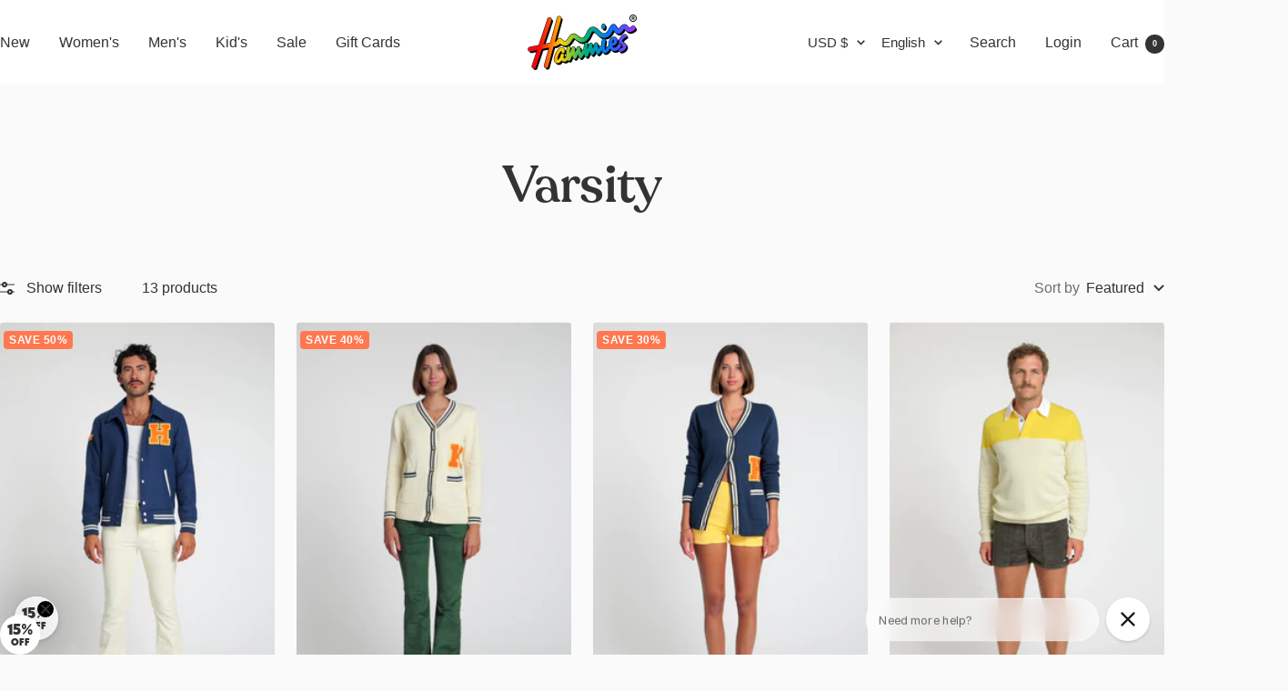

--- FILE ---
content_type: text/css
request_url: https://www.hammies.com/cdn/shop/t/29/assets/custom.css?v=84254671519432043361768989035
body_size: 4075
content:
@import"https://fonts.googleapis.com/css2?family=Playfair+Display:ital,wght@0,400..900;1,400..900&display=swap";@font-face{font-family:Recoleta;font-style:normal;font-weight:300;font-display:swap;src:url(/cdn/shop/files/Recoleta-Thin.otf?v=1689755389) format("opentype")}@font-face{font-family:Recoleta;font-style:normal;font-weight:400;font-display:swap;src:url(/cdn/shop/files/Recoleta-Light.otf?v=1689755389) format("opentype")}@font-face{font-family:Recoleta;font-style:normal;font-weight:500;font-display:swap;src:url(/cdn/shop/files/Recoleta-Regular.otf?v=1689755389) format("opentype")}@font-face{font-family:Recoleta;font-style:normal;font-weight:600;font-display:swap;src:url(/cdn/shop/files/Recoleta-Medium.otf?v=1689755389) format("opentype")}@font-face{font-family:Recoleta;font-style:normal;font-weight:700;font-display:block;src:url(/cdn/shop/files/Recoleta-SemiBold.otf?v=1689755389) format("opentype")}@font-face{font-family:Recoleta;font-style:normal;font-weight:800;font-display:swap;src:url(/cdn/shop/files/Recoleta-Bold.otf?v=1689755389) format("opentype")}@font-face{font-family:Recoleta;font-style:normal;font-weight:900;font-display:swap;src:url(/cdn/shop/files/Recoleta-Black.otf?v=1689755389) format("opentype")}iframe#admin-bar-iframe{display:none!important}:root{--container-max-width: 1600px;--heading-font-family: "Recoleta", serif;--heading-font-weight: 600}@media screen and (max-width: 740px){.shopify-section--main-product{margin-top:-24px}}@media screen and (max-width: 999px){.breadcrumb{display:none}}h1,h2,h3,h4,h5,h6{display:block;font-family:var(--heading-font-family);font-weight:var(--heading-font-weight);font-style:var(--heading-font-style);color:rgb(var(--heading-color));text-transform:var(--heading-text-transform)}h1,.h1,.rte h1{font-size:var(--heading-h1-font-size);line-height:1.11111111;letter-spacing:-.9px}h2,.h2,.rte h2,h3,.h3,.rte h3{font-size:var(--heading-h3-font-size);line-height:1.1538461538;letter-spacing:-.4px}h4,.h4,.rte h4{font-size:var(--heading-h4-font-size);line-height:1.1666666667;letter-spacing:-.3px}h5,.h5,.rte h5{font-size:var(--heading-h5-font-size);line-height:1.2;letter-spacing:-.3px}h6,.h6,.rte h6{font-size:var(--heading-h6-font-size);line-height:1.25}img{color:transparent}img[loading=lazy]{min-height:1px}.announcement-bar__message{font-weight:700}@keyframes rainbow{0%{background-color:#366bba}20%{background-color:#44b27b}40%{background-color:#f8cf54}60%{background-color:#e86d48}80%{background-color:#bd3533}to{background-color:#714f8a}}@keyframes blinker{50%{background-color:#ea3b2b80}}@keyframes breathe{50%{transform:scale(1.1)}}.gallery{--gallery-image-height: 80vh}.gallery__image{border-radius:0}[dir=ltr] .gallery__item:not(:first-child){margin-left:0}.custom-drag-cursor{display:none}[draggable].is-scrollable{cursor:grab}[draggable].is-scrollable:active,.slideshow__slide:not(:only-child):active{cursor:grabbing}@media screen and (min-width: 1000px){.list-collections__scroller.is-scrollable+.list-collections__prev-next,.product-list__prev-next{display:none}}@media screen and (min-width: 1000px){.list-collections__item-info{padding-left:0;padding-right:0}}.shopify-section--custom-html .container{padding:0;max-width:none}.shop-the-look__image{object-fit:cover;max-height:100vh}@media screen and (min-width: 1000px){.list-collections--carousel .list-collections__item-list,.list-collections__scroller.is-scrollable .list-collections__item-list{padding-inline:40px}}.drawer__header--shadowed{height:var(--header-height-without-bottom-nav);padding-bottom:20px}.drawer,.popover{z-index:5}.popover .popover__overlay{bottom:100%}.checkout-button__lock{display:none}.square-separator{background:transparent}[dir=ltr] .checkout-button .square-separator{margin-left:0;margin-right:0}.mini-cart__actions{flex-direction:column;gap:12px}.press-list__wrapper{max-width:600px}.press-list__item{display:flex;justify-content:center;align-items:center}.blockquote{font-family:Playfair Display,serif;font-optical-sizing:auto;font-weight:400;font-style:italic;font-size:var(--heading-h1-font-size);padding-block-start:0}.blockquote:before,.rte blockquote:before{background:none;-webkit-mask-image:none;mask-image:none}@media screen and (min-width: 1000px){.product-list__inner--scroller{grid-auto-columns:calc(100% / var(--section-products-per-row, 4.5) - (var(--grid-gap) / var(--section-products-per-row, 4.5) * (var(--section-products-per-row, 4.5) - 1)))}}@media screen and (max-width: 999px){.product-list__inner--scroller{grid-auto-columns:61vw}}@media screen and (min-width: 1000px){.list-collections--carousel .list-collections__item-list{grid-auto-columns:21vw}}.header__wrapper{padding:16px 0}@media screen and (max-width: 999px){.header__wrapper{padding:12px 0}}@media screen and (min-width: 741px) and (max-width: 999px){.footer__item-list{grid-template-columns:1fr 1fr 1fr 1fr}}@media screen and (min-width: 1000px){[dir=ltr] .footer__payment-methods{margin-left:none}}.footer__aside{flex-direction:column;align-items:center;text-align:center}.footer__follow-and-payment{margin-inline-start:0}.footer__cross-border,.footer__copyright,.footer__payment-methods{width:100%;justify-content:center}.footer__copyright{flex-direction:column}@media screen and (max-width: 999px){.product__media-list,.product__media-item{min-height:125vw}}input#restock-notification-email{padding:8px 16px;width:100%;border:1px solid #e4e4e4}.breadcrumb__list{padding:20px 0}.media-caption{position:absolute;width:100%;bottom:12px;display:flex;justify-content:center}.media-caption div{background-color:#fafafa;border-radius:16px;padding:0 12px;line-height:28px}@media screen and (max-width: 999px){.product__media-item{padding-inline:0}}.flickity-enabled.is-hovering-right .flickity-viewport,.flickity-enabled.is-hovering-left .flickity-viewport{cursor:grab}.flickity-viewport:active{cursor:grabbing}.aspect-ratio--square img,.aspect-ratio--short img,.aspect-ratio--tall img{object-fit:cover}shopify-payment-terms{margin:16px 0;text-align:center}@media screen and (max-width: 999px){flickity-controls.product__media-nav{display:none}}.product__zoom-button,li.breadcrumb__item{display:none}.product-meta{padding-bottom:8px}.product-meta__title{margin-bottom:0}.product-meta__reference,.product-meta__price-list-container{margin-top:0}.product-meta__label-list,.product-item__label-list{flex-direction:row;align-items:flex-end}.product-meta__label-list .label,.product-item__label-list .label{margin:0 4px!important;border-radius:4px;padding:4px 6px;line-height:1em}.store-availability-information__link{margin-top:0}.block-swatch-list{display:grid;justify-content:flex-start;grid-template-columns:repeat(auto-fit,48px);grid-gap:10px;gap:10px;margin:10px 0}.block-swatch-list.wide{grid-template-columns:repeat(auto-fit,96px)}.block-swatch-list.wide .block-swatch__item{width:98px}.color-swatch-list{grid-template-columns:repeat(auto-fit,48px);grid-gap:8px;gap:8px}.color-swatch-list.color-swatch-list--mini{grid-template-columns:repeat(auto-fit,14px)}.block-swatch__item{position:relative;display:block;cursor:pointer;width:48px;height:48px;border:none;-webkit-tap-highlight-color:transparent;outline:1px solid rgb(var(--border-color));min-width:unset;padding:0;margin:0;text-align:center;transition:background .2s ease;line-height:48px}.block-swatch__radio:checked+.block-swatch__item{background:#fff}[dir=ltr] .block-swatch__item:after{left:inherit}.color-swatch__item{width:48px;height:48px;border:none}.block-swatch__item:before,.block-swatch__item:after{position:absolute;content:"";pointer-events:none;border-radius:var(--button-border-radius)}.block-swatch__item:before{left:-1px;top:-1px;width:calc(100% + 2px);height:calc(100% + 2px);border:2px solid white;box-shadow:0 0 0 1px rgba(var(--text-color),.3) inset}.block-swatch__item:after{left:-3px!important;top:-3px;width:calc(100% + 6px);height:calc(100% + 6px);box-shadow:none;border:2px solid black}.color-swatch__item:before,.color-swatch__item:after{border-radius:var(--button-border-radius)}.quantity-selector{--quantity-selector-height: 48px}.product-meta{margin:16px 0}.product-meta h1{margin-bottom:8px}@media screen and (min-width: 741px){.product-form__payment-container{margin-top:0}}@media screen and (min-width: 1000px){.product-content__tabs:only-child{margin-left:auto;margin-right:auto;width:100%}}.gift-card-recipient .input,.gift-card-recipient .gift-card-recipient__fields{margin-bottom:16px}@media screen and (max-width: 999px){.product-sticky-form{z-index:5}.product-sticky-form .product-form__add-button{position:absolute;bottom:0;left:0;height:58px;margin:13px;width:calc(100% - 26px)}}.quick-buy-product__info .price-list{align-items:center}.drawer--large:has(#size-guide){max-width:860px}@supports (aspect-ratio: 1 / 1){.aspect-ratio--tall{aspect-ratio:4 / 5}}.product-item-meta__swatch-list{padding-bottom:4px;margin-bottom:0}.product-item-meta__title{font-family:Recoleta,Georgia,Times New Roman,serif!important;font-weight:700!important;font-synthesis:none;-webkit-font-smoothing:antialiased;-moz-osx-font-smoothing:grayscale}.product-item .product-item-meta__title{font-family:Recoleta,Georgia,Times New Roman,serif!important;font-weight:700!important;font-synthesis:none}.container.full{max-width:none}.list-collections--grid .list-collections__item-image{aspect-ratio:4 / 5}@media screen and (min-width: 741px) and (max-width: 999px){.list-collections--grid .list-collections__item-list{grid-template-columns:repeat(auto-fit,calc(100% / 3 - var(--container-gutter) * 2 / 3));grid-gap:var(--container-gutter);justify-content:safe center;grid-auto-flow:row;width:100%;padding:0}}.kl-teaser-SeLbic{bottom:16px!important;left:16px!important;height:48px!important;width:48px!important;z-index:4!important}svg.kl-private-reset-css-Xuajs1 path{stroke:#333;z-index:4}.kl-teaser-SeLbic .klaviyo-close-form{display:none!important}#chat-button{right:0!important;bottom:0!important;z-index:4!important}#gorgias-chat-messenger-button>div{width:36px;height:36px;left:3px;top:3px}#chat-input{transform:scale(.8);right:-32px!important;bottom:2px!important;z-index:4!important}#chat-conversation-starters{z-index:4!important}iframe[data-gorgias-iframe-contact-form]{margin:24px}.accessease-widget-bottomleft #accessease-icon{bottom:16px!important;left:16px!important;width:48px;height:48px;box-shadow:#16161629 0 2px 4px;border-radius:24px;z-index:3}#judgeme_product_reviews{font-family:var(--text-font-family)}#judgeme_product_reviews .jm-button--primary,#judgeme_product_reviews .jm-button--secondary{--button-background: var(--primary-button-background);--button-text-color: var(--primary-button-text-color);color:rgb(var(--button-text-color))!important;font-weight:var(--text-font-bold-weight);text-transform:uppercase;letter-spacing:2px;font-size:calc(var(--base-font-size) - 2px);line-height:var(--button-height);height:var(--button-height);padding:0 30px!important;border-radius:var(--button-border-radius)!important;border:none!important;background:rgb(var(--button-background))!important;background-image:linear-gradient(178deg,rgb(var(--button-background)),rgb(var(--button-background)) 10%,#00000012 10% 100%),linear-gradient(rgb(var(--button-background)),rgb(var(--button-background)))!important;background-position:100% -100%,100% 100%!important;background-repeat:no-repeat!important;background-size:100% 200%,100% 100%!important;transition:background-position .3s cubic-bezier(.215,.61,.355,1)!important}#judgeme_product_reviews .jm-button--primary:hover,#judgeme_product_reviews .jm-button--secondary:hover{background-position:100% 25%,100% 100%!important}#judgeme_product_reviews .jm-button .jm-text{font-weight:700!important}#judgeme_product_reviews .jm-review-widget-header__title{font-family:var(--heading-font-family)!important;font-weight:var(--heading-font-weight)!important;font-size:var(--heading-h3-font-size)!important;letter-spacing:-.4px}#judgeme_product_reviews .jm-average-rating-display .jm-text:first-child{font-family:var(--heading-font-family)!important;font-size:32px!important;font-weight:var(--heading-font-weight)!important;letter-spacing:-.5px}#judgeme_product_reviews .jm-average-rating-display .jm-text:last-child{font-size:16px!important;vertical-align:middle!important}#judgeme_product_reviews .jm-ai-summary{text-align:center}#judgeme_product_reviews .jm-ai-summary .jm-text{font-size:16px!important}.jm-stack--space-400[data-v-417c96d2]>*+*{margin-block-start:var(--jm-space-200)}.jm-stack[data-v-37e3e31d] *{justify-content:center!important}.jm-stack[data-v-417c96d2]>*+*{margin-block-start:var(--jm-space-400)}.jm-media-grid--v1 .jm-media-grid__image-overlay[data-v-2a7b0777]{z-index:1!important}#judgeme_product_reviews .jm-ai-summary .jm-stack>.jm-text,#judgeme_product_reviews .jm-ai-summary__disclaimer{margin-block-start:var(--jm-space-400)}.jm-cluster[data-v-7edeabbf].jm-cluster[data-v-737274de]{flex-direction:column}#judgeme_product_reviews .jm-histogram-row{margin-block-start:var(--jm-space-200)}#judgeme_product_reviews .jdgm-tab{font-size:16px!important}#judgeme_product_reviews .jm-verified-buyer-badge__text,#judgeme_product_reviews .jm-verified-by-shop-badge{background-color:#f0f0f0!important;color:#000!important;border:none!important;padding:2px 8px!important;border-radius:4px!important;font-size:11px!important}#judgeme_product_reviews .jm-product-variant-card,#judgeme_product_reviews .jdgm-reply-item{background-color:#fff!important}#judgeme_product_reviews .jm-sort-filter{background:none!important;border:none!important;padding:0!important}#judgeme_product_reviews .jm-sort-filter__select{appearance:none!important;-webkit-appearance:none!important;background:#fff url("data:image/svg+xml,%3Csvg xmlns='http://www.w3.org/2000/svg' width='12' height='12' viewBox='0 0 12 12'%3E%3Cpath fill='%23333' d='M6 8L1 3h10z'/%3E%3C/svg%3E") no-repeat!important;background-position:right 12px center!important;border:1px solid #ccc!important;border-radius:4px!important;padding:8px 32px 8px 12px!important;font-size:14px!important;cursor:pointer}#judgeme_product_reviews .jm-sort-filter__icon,#judgeme_product_reviews .jm-search-filter__toggle{display:none!important}.jdgm-write-review-modal__close-btn{display:block!important;opacity:1!important}.jdgm-write-review-modal__product-title,.jdgm-write-review-modal__title,.jdgm-ask-question-form__header{font-family:var(--heading-font-family)!important;font-weight:var(--heading-font-weight)!important;font-size:24px}.jdgm-write-review-modal__nav-btn-next,.jdgm-ask-question-form__actions-button{--button-background: var(--primary-button-background);background:rgb(var(--button-background))!important;background-image:linear-gradient(178deg,rgb(var(--button-background)),rgb(var(--button-background)) 10%,#00000012 10% 100%),linear-gradient(rgb(var(--button-background)),rgb(var(--button-background)))!important;background-position:100% -100%,100% 100%!important;background-repeat:no-repeat!important;background-size:100% 200%,100% 100%!important;transition:background-position .3s cubic-bezier(.215,.61,.355,1)!important;transform:translateZ(0);color:#fff!important;border:none!important;border-radius:var(--button-border-radius)!important;font-family:var(--text-font-family)!important;font-weight:var(--text-font-bold-weight)!important;text-transform:uppercase!important;letter-spacing:2px!important;font-size:calc(var(--base-font-size) - 2px)!important;line-height:var(--button-height)!important;height:var(--button-height)!important;padding:0 30px!important;opacity:1!important;filter:none!important}.jdgm-write-review-modal__nav-btn-next:hover,.jdgm-write-review-modal__nav-btn-next:focus,.jdgm-ask-question-form__actions-button:hover,.jdgm-ask-question-form__actions-button:focus{background:rgb(var(--button-background))!important;background-color:rgb(var(--button-background))!important;background-image:linear-gradient(178deg,rgb(var(--button-background)),rgb(var(--button-background)) 10%,#00000012 10% 100%),linear-gradient(rgb(var(--button-background)),rgb(var(--button-background)))!important;background-position:100% 25%,100% 100%!important;background-repeat:no-repeat!important;background-size:100% 200%,100% 100%!important;opacity:1!important;filter:none!important}.jdgm-write-review-modal__nav-btn-back{font-family:var(--text-font-family)!important}.jdgm-write-review-modal .jdgm-star{color:#f5a623!important}#judgeme_all_reviews_page{padding:40px 10px}.vertical-breather:has(#judgeme_product_reviews){padding-top:0!important;padding-bottom:0!important}@media screen and (min-width: 1200px){.shopify-app-block:has(>#judgeme_product_reviews){margin-left:calc(var(--grid-column-width) + var(--grid-gap));margin-right:calc(var(--grid-column-width) + var(--grid-gap))}}.jdgm-widget .jdgm-rev-widg__header{text-align:left}.jdgm-widget .jdgm-rev-widg__title{font-size:var(--heading-h3-font-size)}.jdgm-widget input,.jdgm-widget textarea,.jdgm-widget .jdgm-btn{border-radius:4px!important}.jdgm-widget .jdgm-row-readmore{text-align:center}@media only screen and (min-width: 992px){.jdgm-widget .jdgm-row-stars{align-items:start;justify-content:space-between}.jdgm-widget .jdgm-row-stars>div{flex:1}.jdgm-widget .jdgm-row-stars>.jdgm-widget-actions-wrapper{width:unset}.jdgm-widget .jdgm-rev-widg__summary{align-items:start}.jdgm-widget .jdgm-histogram{align-items:center;border-left:none}.jdgm-widget .jdgm-widget-actions-wrapper{align-items:end}}.jdgm-widget .jdgm-btn--solid,.jdgm-widget .jdgm-paginate__load-more,.jdgm-widget .jdgm-ask-question-btn,.jdgm-widget .jdgm-write-rev-link,.jdgm-widget .jdgm-submit-rev,.jdgm-widget .jdgm-cancel-rev,.jdgm-widget .jdgm-ask-question-btn.jdgm-ask-question-btn,.jdgm-widget .jdgm-cancel-question,.jdgm-widget .jdgm-row-readmore .jdgm-btn,.jdgm-widget input[type=submit].jdgm-btn{--button-background: var(--secondary-button-background);--button-text-color: var(--secondary-button-text-color);line-height:var(--button-height)!important;padding:0 35px!important;font-size:calc(var(--base-font-size) - 3px);text-transform:uppercase;border-radius:var(--button-border-radius)!important;text-align:center;font-size:calc(var(--base-font-size) - 2px);letter-spacing:2px;background:rgb(var(--button-background));color:rgb(var(--button-text-color));background-image:linear-gradient(178deg,rgb(var(--button-background)),rgb(var(--button-background)) 10%,#00000012 10% 100%),linear-gradient(rgb(var(--button-background)),rgb(var(--button-background)));background-position:100% -100%,100% 100%;background-repeat:no-repeat;background-size:100% 200%,100% 100%;transition:background-position .3s cubic-bezier(.215,.61,.355,1);transform:translateZ(0);border-radius:var(--button-border-radius);padding:0 30px;border:none!important}.jdgm-widget .jdgm-btn--border,.jdgm-widget .jdgm-btn--dark,.jdgm-widget .jdgm-row-readmore .jdgm-btn{background:transparent!important;color:rgb(var(--button-background))!important}.jdgm-write-rev-link.jdgm-write-rev-link:not([disabled]):hover,.jdgm-write-rev-link.jdgm-write-rev-link:focus,.jdgm-ask-question-btn.jdgm-ask-question-btn:not([disabled]):hover,.jdgm-ask-question-btn.jdgm-ask-question-btn:focus{color:#fff!important;background-color:inherit}.jdgm-widget .jdgm-ask-question-btn.jdgm-ask-question-btn:hover,.jdgm-widget .jdgm-btn--solid:hover,.jdgm-widget input[type=submit].jdgm-btn--solid:hover{opacity:1}.jdgm-write-rev-link.jdgm-write-rev-link:not([disabled]):hover,.jdgm-ask-question-btn.jdgm-ask-question-btn:not([disabled]):hover,.jdgm-widget .jdgm-btn:not([disabled]):hover{background-position:100% 25%,100% 100%!important}.jdgm-widget .jdgm-submit-question,.jdgm-widget .jdgm-submit-rev{float:right}.jdgm-form input[type=text]:focus,.jdgm-form input[type=text]:focus-visible,.jdgm-form input[type=email]:focus,.jdgm-form input[type=email]:focus-visible,.jdgm-form input[type=url]:focus,.jdgm-form input[type=url]:focus-visible,.jdgm-form textarea:focus,.jdgm-form textarea:focus-visible{border:1px solid #e4e4e4!important}.jdgm-widget .jdgm-form__title{font-size:var(--heading-h3-font-size);line-height:1.1538461538;letter-spacing:-.4px;font-family:var(--heading-font-family);font-weight:var(--heading-font-weight);font-style:var(--heading-font-style)}.jdgm-widget .jdgm-widget input:not([type=submit]),.jdgm-widget .jdgm-widget textarea{padding:12px}.jdgm-widget .jdgm-rev__source{color:#7b7b7b}.jdgm-widget .jdgm-rev__icon{display:none}.jdgm-widget .jdgm-form{max-width:none}.jdgm-widget .jdgm-form__fieldset.jdgm-form__fieldset-actions{display:flex;flex-direction:row;justify-content:space-between}.jdgm-widget .jdgm-rev__author,.jdgm-widget .jdgm-rev__icon:before,.jdgm-widget .jdgm-sort-dropdown-wrapper .jdgm-sort-dropdown,.jdgm-widget .jdgm-sort-dropdown-wrapper .jdgm-sort-dropdown-arrow{color:#333;font-weight:700}.jdgm-widget .jdgm-ans,.jdgm-widget .jdgm-rev__reply{background:none}@media screen and (max-width: 741px){.jdgm-widget .jdgm-form__fieldset.jdgm-form__fieldset-actions{flex-direction:column}.jdgm-widget .jdgm-btn,.jdgm-widget .jdgm-btn--solid,.jdgm-widget .jdgm-paginate__load-more,.jdgm-widget .jdgm-ask-question-btn,.jdgm-widget .jdgm-write-rev-link,.jdgm-widget .jdgm-submit-rev{max-width:none}.jdgm-widget .jdgm-submit-rev{margin-top:24px}}.jdgm-widget .jdgm-rev[data-verified-buyer=true] .jdgm-rev__icon.jdgm-rev__icon:after,.jdgm-widget .jdgm-rev__buyer-badge.jdgm-rev__buyer-badge{background-color:#f0f0f0;color:#000}.jdgm-rev__title,.jdgm-rev__body>p,.jdgm-rev__reply-content>p{line-height:1.73333}@media only screen and (min-width: 768px){.jdgm-widget:not(.jdgm-review-widget--small,.jdgm-review-widget--medium) .jdgm-write-rev-link,.jdgm-widget:not(.jdgm-review-widget--small,.jdgm-review-widget--medium) .jdgm-ask-question-btn{max-width:300px!important}}#pc--opt-out-form{text-align:center;max-width:none}#pc--opt-out-form input.field__input{-webkit-appearance:none;appearance:none;height:var(--form-input-field-height);line-height:var(--form-input-field-height);padding:0 18px;border-radius:var(--button-border-radius);border:1px solid rgba(var(--text-color),.15);box-shadow:none;background:transparent;color:var(--form-input-color)}#pc--opt-out-form label.field__label,.shopify-pc__banner__dialog button.shopify-pc__banner__btn-accept,.shopify-pc__banner__dialog button.shopify-pc__banner__btn-decline{--button-background: var(--primary-button-background);--button-text-color: var(--primary-button-text-color);position:relative;display:inline-block;-webkit-appearance:none;appearance:none;line-height:var(--button-height);padding:0 30px;text-align:center;text-decoration:none;border-radius:var(--button-border-radius);background:rgb(var(--button-background));color:rgb(var(--button-text-color));font-family:var(--text-font-family);font-weight:var(--text-font-bold-weight);text-transform:uppercase;letter-spacing:2px;margin:0 8px;cursor:pointer}.pc--opt-out-form-field_wrapper .field__label{left:0!important;top:0!important}.pc--opt-out-form-button{width:120px!important}.pc--opt-out-form-button .icon{display:none}.shopify-pc__banner__dialog h2{font-family:Recoleta,Georgia,Times New Roman,serif}.page-content--medium,.shopify-policy__body{max-width:900px}.observablehq{width:100%}#gallery{margin-top:2em}
/*# sourceMappingURL=/cdn/shop/t/29/assets/custom.css.map?v=84254671519432043361768989035 */


--- FILE ---
content_type: text/javascript
request_url: https://www.hammies.com/cdn/shop/t/29/assets/custom.js?v=12351155220676169921768984776
body_size: 1059
content:
function waitForElement(selector,timeout=1e4){return new Promise((resolve,reject)=>{const startTime=Date.now(),interval=setInterval(()=>{const element=selector();element?(clearInterval(interval),resolve(element)):Date.now()-startTime>timeout&&(clearInterval(interval),reject(new Error("Timed out waiting for element")))},100)})}var HIDE_POWERED_BY_GORGIAS=!0;async function updateGorigasStyles(){try{await(window.GorgiasChat?window.GorgiasChat.init():new Promise(resolve=>{window.addEventListener("gorgias-widget-loaded",resolve)}));const chatButtonHead=await waitForElement(()=>{const head=document.querySelector("#gorgias-chat-container")?.querySelector("#chat-button")?.contentWindow.document.querySelector("head");return head&&[...head.children].some(x=>x.getAttribute("data-emotion"))?head:null}),buttonStyle=document.createElement("style");buttonStyle.textContent=`#gorgias-chat-messenger-button {
      margin: 16px 16px !important;
      width: 48px;
      height: 48px;
      padding: 0;
    }
    #gorgias-chat-messenger-button > div {
      width: 36px;
      height: 36px;
      left: 3px;
    }`,chatButtonHead.appendChild(buttonStyle)}catch(error){console.error("Error updating Gorgias styles:",error)}}updateGorigasStyles();function handleProductSwatches(){let htmlMap={};function watchSwatches(){const swatches=document.querySelectorAll("input[data-product-url"),variantPicker=document.querySelector("variant-picker");for(let swatch of swatches){const productUrl=swatch.dataset.productUrl;htmlMap[productUrl]||(htmlMap[productUrl]=fetch(`${productUrl}&section_id=${variantPicker.getAttribute("section-id")}`).then(response=>response.text())),swatch.addEventListener("click",async function(){const html=document.createRange().createContextualFragment(await htmlMap[productUrl]);if(new URL(`${window.location.origin}${productUrl}`).pathname!==new URL(window.location.href).pathname){document.querySelector(".shopify-section--main-product").replaceWith(html.querySelector(".shopify-section--main-product"));const url=new URL(`${window.location.origin}${productUrl}`);window.history.replaceState({path:url.href},"",url.href),document.title=`Hammies ${document.querySelector(".breadcrumb__item:last-of-type .breadcrumb__link").textContent}`,document.querySelector('link[rel="canonical"]').href=`${url.origin}${url.pathname}`,document.body.dispatchEvent(new CustomEvent("swatch:changed")),watchSwatches(),document.querySelector("form[is=product-form]")?.addEventListener("product:rerender",()=>{watchSwatches()})}})}}document.querySelector("form[is=product-form]")?.addEventListener("product:rerender",()=>{watchSwatches()}),watchSwatches()}handleProductSwatches();function handleRestockNotificationSubscriptions(){function watchRestockNotificationButton(){document.querySelector("input#restock-notification-email")&&(document.querySelector("input#restock-notification-email").value=window.localStorage.getItem("restock-email")||""),document.querySelector("#restock-notification-button")?.addEventListener("click",async function(event){const button=document.querySelector("#restock-notification-button"),email=document.querySelector("input#restock-notification-email")?.value,variant=document.querySelector("variant-picker")?.selectedVariant;button.setAttribute("aria-busy",!0),window.localStorage.setItem("restock-email",email),(await fetch("https://a.klaviyo.com/client/back-in-stock-subscriptions/?company_id=WGtENE",{method:"POST",headers:{"Content-Type":"application/json",revision:"2024-06-15"},body:JSON.stringify({data:{type:"back-in-stock-subscription",attributes:{profile:{data:{type:"profile",attributes:{email}}},channels:["EMAIL"]},relationships:{variant:{data:{type:"catalog-variant",id:`$shopify:::$default:::${variant.id}`}}}}})})).ok?(button.setAttribute("aria-busy",!1),button.setAttribute("disabled",!0),button.className=button.className.replace("button--secondary","button--ternary"),button.textContent="You're subscribed!"):(button.setAttribute("aria-busy",!1),button.textContent="Try again")})}watchRestockNotificationButton(),document.querySelector("form[is=product-form]")?.addEventListener("product:rerender",()=>{watchRestockNotificationButton()}),document.body.addEventListener("swatch:changed",()=>{watchRestockNotificationButton(),document.querySelector("form[is=product-form]")?.addEventListener("product:rerender",()=>{watchRestockNotificationButton()})})}handleRestockNotificationSubscriptions();async function playProductVideo(){const userAgent=navigator.userAgent;if(/Safari/.test(userAgent)&&!/Chrome/.test(userAgent)){const video=await waitForElement(()=>document.querySelector("flickity-carousel video"));if(video){let playVideo2=function(){video.load(),video.removeEventListener("canplaythrough",playVideo2)};var playVideo=playVideo2;video.addEventListener("canplaythrough",playVideo2)}}}playProductVideo(),document.addEventListener("visitorConsentCollected",function(){(window.Shopify.customerPrivacy.marketingAllowed()||window.Shopify.customerPrivacy.thirdPartyMarketingAllowed())&&(window.uetq=window.uetq||[],window.uetq.push("consent","update",{ad_storage:"granted"}))});async function expandJudgemeSearch(){try{const searchToggle=await waitForElement(()=>document.querySelector("#judgeme_product_reviews .jm-search-filter__toggle"),15e3);if(searchToggle&&!searchToggle.classList.contains("jm-search-filter__toggle--active")){const scrollX=window.scrollX,scrollY=window.scrollY;searchToggle.click(),requestAnimationFrame(()=>{window.scrollTo(scrollX,scrollY),setTimeout(()=>window.scrollTo(scrollX,scrollY),100)})}}catch{}}expandJudgemeSearch();
//# sourceMappingURL=/cdn/shop/t/29/assets/custom.js.map?v=12351155220676169921768984776


--- FILE ---
content_type: text/json
request_url: https://conf.config-security.com/model
body_size: 84
content:
{"title":"recommendation AI model (keras)","structure":"release_id=0x6b:69:23:69:43:57:6d:7e:38:58:75:69:36:63:3d:4e:3b:77:3a:29:56:79:29:45:39:45:50:5b:71;keras;563qkauw7lpgiopxtkloej4ee55q8m9zd8jq2x5tswdpmd6idg6jr7tvowyztoedh0br5e0z","weights":"../weights/6b692369.h5","biases":"../biases/6b692369.h5"}